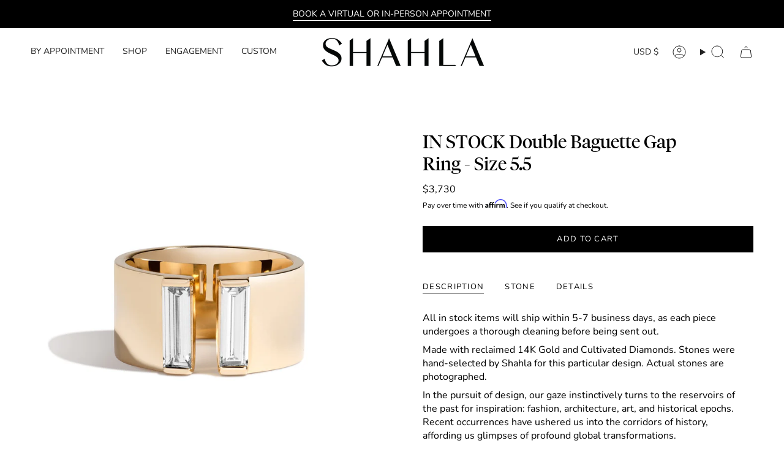

--- FILE ---
content_type: text/html; charset=utf-8
request_url: https://shahlakarimi.com/products/in-stock-double-baguette-gap-ring-size-5-5?section_id=api-product-grid-item
body_size: 278
content:
<div id="shopify-section-api-product-grid-item" class="shopify-section">

<div data-api-content>
<div
    class="grid-item product-item  product-item--centered product-item--outer-text  "
    id="product-item--api-product-grid-item-6721335623754"
    data-grid-item
    
  >
    <div class="product-item__image double__image" data-product-image>
      <a
        class="product-link"
        href="/products/in-stock-double-baguette-gap-ring-size-5-5"
        aria-label="IN STOCK Double Baguette Gap Ring - Size 5.5"
        data-product-link="/products/in-stock-double-baguette-gap-ring-size-5-5"
      ><div class="product-item__bg" data-product-image-default><figure class="image-wrapper image-wrapper--cover lazy-image lazy-image--backfill is-loading" style="--aspect-ratio: 1;" data-aos="img-in"
  data-aos-delay="||itemAnimationDelay||"
  data-aos-duration="800"
  data-aos-anchor="||itemAnimationAnchor||"
  data-aos-easing="ease-out-quart"><img src="//shahlakarimi.com/cdn/shop/products/shahla_karimi_double_baguette_gap_ring_14K_yellow_gold_d58b3326-9006-4d39-a8a1-5f1ef738f142.jpg?crop=center&amp;height=1500&amp;v=1638574320&amp;width=1500" alt="Shahla Karimi Jewelry Double Baguette Gap Ring 14/18K Yellow Gold" width="1500" height="1500" loading="eager" srcset="//shahlakarimi.com/cdn/shop/products/shahla_karimi_double_baguette_gap_ring_14K_yellow_gold_d58b3326-9006-4d39-a8a1-5f1ef738f142.jpg?v=1638574320&amp;width=136 136w, //shahlakarimi.com/cdn/shop/products/shahla_karimi_double_baguette_gap_ring_14K_yellow_gold_d58b3326-9006-4d39-a8a1-5f1ef738f142.jpg?v=1638574320&amp;width=160 160w, //shahlakarimi.com/cdn/shop/products/shahla_karimi_double_baguette_gap_ring_14K_yellow_gold_d58b3326-9006-4d39-a8a1-5f1ef738f142.jpg?v=1638574320&amp;width=180 180w, //shahlakarimi.com/cdn/shop/products/shahla_karimi_double_baguette_gap_ring_14K_yellow_gold_d58b3326-9006-4d39-a8a1-5f1ef738f142.jpg?v=1638574320&amp;width=220 220w, //shahlakarimi.com/cdn/shop/products/shahla_karimi_double_baguette_gap_ring_14K_yellow_gold_d58b3326-9006-4d39-a8a1-5f1ef738f142.jpg?v=1638574320&amp;width=254 254w, //shahlakarimi.com/cdn/shop/products/shahla_karimi_double_baguette_gap_ring_14K_yellow_gold_d58b3326-9006-4d39-a8a1-5f1ef738f142.jpg?v=1638574320&amp;width=284 284w, //shahlakarimi.com/cdn/shop/products/shahla_karimi_double_baguette_gap_ring_14K_yellow_gold_d58b3326-9006-4d39-a8a1-5f1ef738f142.jpg?v=1638574320&amp;width=292 292w, //shahlakarimi.com/cdn/shop/products/shahla_karimi_double_baguette_gap_ring_14K_yellow_gold_d58b3326-9006-4d39-a8a1-5f1ef738f142.jpg?v=1638574320&amp;width=320 320w, //shahlakarimi.com/cdn/shop/products/shahla_karimi_double_baguette_gap_ring_14K_yellow_gold_d58b3326-9006-4d39-a8a1-5f1ef738f142.jpg?v=1638574320&amp;width=480 480w, //shahlakarimi.com/cdn/shop/products/shahla_karimi_double_baguette_gap_ring_14K_yellow_gold_d58b3326-9006-4d39-a8a1-5f1ef738f142.jpg?v=1638574320&amp;width=528 528w, //shahlakarimi.com/cdn/shop/products/shahla_karimi_double_baguette_gap_ring_14K_yellow_gold_d58b3326-9006-4d39-a8a1-5f1ef738f142.jpg?v=1638574320&amp;width=640 640w, //shahlakarimi.com/cdn/shop/products/shahla_karimi_double_baguette_gap_ring_14K_yellow_gold_d58b3326-9006-4d39-a8a1-5f1ef738f142.jpg?v=1638574320&amp;width=720 720w, //shahlakarimi.com/cdn/shop/products/shahla_karimi_double_baguette_gap_ring_14K_yellow_gold_d58b3326-9006-4d39-a8a1-5f1ef738f142.jpg?v=1638574320&amp;width=960 960w, //shahlakarimi.com/cdn/shop/products/shahla_karimi_double_baguette_gap_ring_14K_yellow_gold_d58b3326-9006-4d39-a8a1-5f1ef738f142.jpg?v=1638574320&amp;width=1080 1080w, //shahlakarimi.com/cdn/shop/products/shahla_karimi_double_baguette_gap_ring_14K_yellow_gold_d58b3326-9006-4d39-a8a1-5f1ef738f142.jpg?v=1638574320&amp;width=1296 1296w" sizes="500px" fetchpriority="high" class=" is-loading ">
</figure>

<div class="product-item__bg__inner" data-variant-title="Default Title"><figure class="image-wrapper image-wrapper--cover lazy-image lazy-image--backfill is-loading" style="--aspect-ratio: 1;"><img src="//shahlakarimi.com/cdn/shop/products/shahla_karimi_double_baguette_gap_ring_14K_yellow_gold_d58b3326-9006-4d39-a8a1-5f1ef738f142.jpg?crop=center&amp;height=1500&amp;v=1638574320&amp;width=1500" alt="Shahla Karimi Jewelry Double Baguette Gap Ring 14/18K Yellow Gold" width="1500" height="1500" loading="lazy" srcset="//shahlakarimi.com/cdn/shop/products/shahla_karimi_double_baguette_gap_ring_14K_yellow_gold_d58b3326-9006-4d39-a8a1-5f1ef738f142.jpg?v=1638574320&amp;width=136 136w, //shahlakarimi.com/cdn/shop/products/shahla_karimi_double_baguette_gap_ring_14K_yellow_gold_d58b3326-9006-4d39-a8a1-5f1ef738f142.jpg?v=1638574320&amp;width=160 160w, //shahlakarimi.com/cdn/shop/products/shahla_karimi_double_baguette_gap_ring_14K_yellow_gold_d58b3326-9006-4d39-a8a1-5f1ef738f142.jpg?v=1638574320&amp;width=180 180w, //shahlakarimi.com/cdn/shop/products/shahla_karimi_double_baguette_gap_ring_14K_yellow_gold_d58b3326-9006-4d39-a8a1-5f1ef738f142.jpg?v=1638574320&amp;width=220 220w, //shahlakarimi.com/cdn/shop/products/shahla_karimi_double_baguette_gap_ring_14K_yellow_gold_d58b3326-9006-4d39-a8a1-5f1ef738f142.jpg?v=1638574320&amp;width=254 254w, //shahlakarimi.com/cdn/shop/products/shahla_karimi_double_baguette_gap_ring_14K_yellow_gold_d58b3326-9006-4d39-a8a1-5f1ef738f142.jpg?v=1638574320&amp;width=284 284w, //shahlakarimi.com/cdn/shop/products/shahla_karimi_double_baguette_gap_ring_14K_yellow_gold_d58b3326-9006-4d39-a8a1-5f1ef738f142.jpg?v=1638574320&amp;width=292 292w, //shahlakarimi.com/cdn/shop/products/shahla_karimi_double_baguette_gap_ring_14K_yellow_gold_d58b3326-9006-4d39-a8a1-5f1ef738f142.jpg?v=1638574320&amp;width=320 320w, //shahlakarimi.com/cdn/shop/products/shahla_karimi_double_baguette_gap_ring_14K_yellow_gold_d58b3326-9006-4d39-a8a1-5f1ef738f142.jpg?v=1638574320&amp;width=480 480w, //shahlakarimi.com/cdn/shop/products/shahla_karimi_double_baguette_gap_ring_14K_yellow_gold_d58b3326-9006-4d39-a8a1-5f1ef738f142.jpg?v=1638574320&amp;width=528 528w, //shahlakarimi.com/cdn/shop/products/shahla_karimi_double_baguette_gap_ring_14K_yellow_gold_d58b3326-9006-4d39-a8a1-5f1ef738f142.jpg?v=1638574320&amp;width=640 640w, //shahlakarimi.com/cdn/shop/products/shahla_karimi_double_baguette_gap_ring_14K_yellow_gold_d58b3326-9006-4d39-a8a1-5f1ef738f142.jpg?v=1638574320&amp;width=720 720w, //shahlakarimi.com/cdn/shop/products/shahla_karimi_double_baguette_gap_ring_14K_yellow_gold_d58b3326-9006-4d39-a8a1-5f1ef738f142.jpg?v=1638574320&amp;width=960 960w, //shahlakarimi.com/cdn/shop/products/shahla_karimi_double_baguette_gap_ring_14K_yellow_gold_d58b3326-9006-4d39-a8a1-5f1ef738f142.jpg?v=1638574320&amp;width=1080 1080w, //shahlakarimi.com/cdn/shop/products/shahla_karimi_double_baguette_gap_ring_14K_yellow_gold_d58b3326-9006-4d39-a8a1-5f1ef738f142.jpg?v=1638574320&amp;width=1296 1296w" sizes="500px" fetchpriority="high" class=" is-loading ">
</figure>
</div></div><hover-images class="product-item__bg__under">
              <div class="product-item__bg__slider" data-hover-slider><div
                    class="product-item__bg__slide"
                    
                    data-hover-slide-touch
                  ><figure class="image-wrapper image-wrapper--cover lazy-image lazy-image--backfill is-loading" style="--aspect-ratio: 1;"><img src="//shahlakarimi.com/cdn/shop/products/shahla_karimi_double_baguette_gap_ring_14K_yellow_gold_d58b3326-9006-4d39-a8a1-5f1ef738f142.jpg?crop=center&amp;height=1500&amp;v=1638574320&amp;width=1500" alt="Shahla Karimi Jewelry Double Baguette Gap Ring 14/18K Yellow Gold" width="1500" height="1500" loading="lazy" srcset="//shahlakarimi.com/cdn/shop/products/shahla_karimi_double_baguette_gap_ring_14K_yellow_gold_d58b3326-9006-4d39-a8a1-5f1ef738f142.jpg?v=1638574320&amp;width=136 136w, //shahlakarimi.com/cdn/shop/products/shahla_karimi_double_baguette_gap_ring_14K_yellow_gold_d58b3326-9006-4d39-a8a1-5f1ef738f142.jpg?v=1638574320&amp;width=160 160w, //shahlakarimi.com/cdn/shop/products/shahla_karimi_double_baguette_gap_ring_14K_yellow_gold_d58b3326-9006-4d39-a8a1-5f1ef738f142.jpg?v=1638574320&amp;width=180 180w, //shahlakarimi.com/cdn/shop/products/shahla_karimi_double_baguette_gap_ring_14K_yellow_gold_d58b3326-9006-4d39-a8a1-5f1ef738f142.jpg?v=1638574320&amp;width=220 220w, //shahlakarimi.com/cdn/shop/products/shahla_karimi_double_baguette_gap_ring_14K_yellow_gold_d58b3326-9006-4d39-a8a1-5f1ef738f142.jpg?v=1638574320&amp;width=254 254w, //shahlakarimi.com/cdn/shop/products/shahla_karimi_double_baguette_gap_ring_14K_yellow_gold_d58b3326-9006-4d39-a8a1-5f1ef738f142.jpg?v=1638574320&amp;width=284 284w, //shahlakarimi.com/cdn/shop/products/shahla_karimi_double_baguette_gap_ring_14K_yellow_gold_d58b3326-9006-4d39-a8a1-5f1ef738f142.jpg?v=1638574320&amp;width=292 292w, //shahlakarimi.com/cdn/shop/products/shahla_karimi_double_baguette_gap_ring_14K_yellow_gold_d58b3326-9006-4d39-a8a1-5f1ef738f142.jpg?v=1638574320&amp;width=320 320w, //shahlakarimi.com/cdn/shop/products/shahla_karimi_double_baguette_gap_ring_14K_yellow_gold_d58b3326-9006-4d39-a8a1-5f1ef738f142.jpg?v=1638574320&amp;width=480 480w, //shahlakarimi.com/cdn/shop/products/shahla_karimi_double_baguette_gap_ring_14K_yellow_gold_d58b3326-9006-4d39-a8a1-5f1ef738f142.jpg?v=1638574320&amp;width=528 528w, //shahlakarimi.com/cdn/shop/products/shahla_karimi_double_baguette_gap_ring_14K_yellow_gold_d58b3326-9006-4d39-a8a1-5f1ef738f142.jpg?v=1638574320&amp;width=640 640w, //shahlakarimi.com/cdn/shop/products/shahla_karimi_double_baguette_gap_ring_14K_yellow_gold_d58b3326-9006-4d39-a8a1-5f1ef738f142.jpg?v=1638574320&amp;width=720 720w, //shahlakarimi.com/cdn/shop/products/shahla_karimi_double_baguette_gap_ring_14K_yellow_gold_d58b3326-9006-4d39-a8a1-5f1ef738f142.jpg?v=1638574320&amp;width=960 960w, //shahlakarimi.com/cdn/shop/products/shahla_karimi_double_baguette_gap_ring_14K_yellow_gold_d58b3326-9006-4d39-a8a1-5f1ef738f142.jpg?v=1638574320&amp;width=1080 1080w, //shahlakarimi.com/cdn/shop/products/shahla_karimi_double_baguette_gap_ring_14K_yellow_gold_d58b3326-9006-4d39-a8a1-5f1ef738f142.jpg?v=1638574320&amp;width=1296 1296w" sizes="500px" fetchpriority="high" class=" is-loading ">
</figure>
</div><div
                    class="product-item__bg__slide"
                    
                      data-hover-slide
                    
                    data-hover-slide-touch
                  ><figure class="image-wrapper image-wrapper--cover lazy-image lazy-image--backfill is-loading" style="--aspect-ratio: 1;"><img src="//shahlakarimi.com/cdn/shop/products/Shahla_Karimi_Jewelry_2021_17of17_a241d6ce-d34c-4670-9535-d19158b7b093.jpg?crop=center&amp;height=3454&amp;v=1638574320&amp;width=3454" alt="Shahla Karimi Jewelry Cluster Ring 14K Yellow Gold on Model" width="3454" height="3454" loading="lazy" srcset="//shahlakarimi.com/cdn/shop/products/Shahla_Karimi_Jewelry_2021_17of17_a241d6ce-d34c-4670-9535-d19158b7b093.jpg?v=1638574320&amp;width=136 136w, //shahlakarimi.com/cdn/shop/products/Shahla_Karimi_Jewelry_2021_17of17_a241d6ce-d34c-4670-9535-d19158b7b093.jpg?v=1638574320&amp;width=160 160w, //shahlakarimi.com/cdn/shop/products/Shahla_Karimi_Jewelry_2021_17of17_a241d6ce-d34c-4670-9535-d19158b7b093.jpg?v=1638574320&amp;width=180 180w, //shahlakarimi.com/cdn/shop/products/Shahla_Karimi_Jewelry_2021_17of17_a241d6ce-d34c-4670-9535-d19158b7b093.jpg?v=1638574320&amp;width=220 220w, //shahlakarimi.com/cdn/shop/products/Shahla_Karimi_Jewelry_2021_17of17_a241d6ce-d34c-4670-9535-d19158b7b093.jpg?v=1638574320&amp;width=254 254w, //shahlakarimi.com/cdn/shop/products/Shahla_Karimi_Jewelry_2021_17of17_a241d6ce-d34c-4670-9535-d19158b7b093.jpg?v=1638574320&amp;width=284 284w, //shahlakarimi.com/cdn/shop/products/Shahla_Karimi_Jewelry_2021_17of17_a241d6ce-d34c-4670-9535-d19158b7b093.jpg?v=1638574320&amp;width=292 292w, //shahlakarimi.com/cdn/shop/products/Shahla_Karimi_Jewelry_2021_17of17_a241d6ce-d34c-4670-9535-d19158b7b093.jpg?v=1638574320&amp;width=320 320w, //shahlakarimi.com/cdn/shop/products/Shahla_Karimi_Jewelry_2021_17of17_a241d6ce-d34c-4670-9535-d19158b7b093.jpg?v=1638574320&amp;width=480 480w, //shahlakarimi.com/cdn/shop/products/Shahla_Karimi_Jewelry_2021_17of17_a241d6ce-d34c-4670-9535-d19158b7b093.jpg?v=1638574320&amp;width=528 528w, //shahlakarimi.com/cdn/shop/products/Shahla_Karimi_Jewelry_2021_17of17_a241d6ce-d34c-4670-9535-d19158b7b093.jpg?v=1638574320&amp;width=640 640w, //shahlakarimi.com/cdn/shop/products/Shahla_Karimi_Jewelry_2021_17of17_a241d6ce-d34c-4670-9535-d19158b7b093.jpg?v=1638574320&amp;width=720 720w, //shahlakarimi.com/cdn/shop/products/Shahla_Karimi_Jewelry_2021_17of17_a241d6ce-d34c-4670-9535-d19158b7b093.jpg?v=1638574320&amp;width=960 960w, //shahlakarimi.com/cdn/shop/products/Shahla_Karimi_Jewelry_2021_17of17_a241d6ce-d34c-4670-9535-d19158b7b093.jpg?v=1638574320&amp;width=1080 1080w, //shahlakarimi.com/cdn/shop/products/Shahla_Karimi_Jewelry_2021_17of17_a241d6ce-d34c-4670-9535-d19158b7b093.jpg?v=1638574320&amp;width=1296 1296w, //shahlakarimi.com/cdn/shop/products/Shahla_Karimi_Jewelry_2021_17of17_a241d6ce-d34c-4670-9535-d19158b7b093.jpg?v=1638574320&amp;width=1512 1512w, //shahlakarimi.com/cdn/shop/products/Shahla_Karimi_Jewelry_2021_17of17_a241d6ce-d34c-4670-9535-d19158b7b093.jpg?v=1638574320&amp;width=1728 1728w, //shahlakarimi.com/cdn/shop/products/Shahla_Karimi_Jewelry_2021_17of17_a241d6ce-d34c-4670-9535-d19158b7b093.jpg?v=1638574320&amp;width=1950 1950w" sizes="500px" fetchpriority="high" class=" is-loading ">
</figure>
</div></div>
            </hover-images></a>

      <div class="badge-box-container align--top-left body-small"></div>
    </div>

    <div
      class="product-information"
      style="--swatch-size: var(--swatch-size-filters);"
      data-product-information
    >
      <div class="product-item__info body-medium">
        <a class="product-link" href="/products/in-stock-double-baguette-gap-ring-size-5-5" data-product-link="/products/in-stock-double-baguette-gap-ring-size-5-5">
          <p class="product-item__title">IN STOCK Double Baguette Gap Ring - Size 5.5</p>

          <div class="product-item__price__holder"><div class="product-item__price" data-product-price>
<span class="price">
  
    <span class="new-price">
      
$3,730
</span>
    
  
</span>

</div>
          </div>
        </a></div>
    </div>
  </div></div></div>